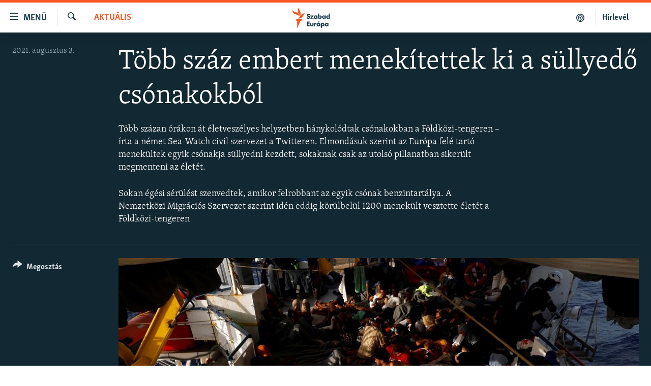

--- FILE ---
content_type: text/html; charset=utf-8
request_url: https://www.szabadeuropa.hu/a/menekultek-foldkozi-tenger-sea-watch/31391186/p2.html
body_size: 10422
content:

<!DOCTYPE html>
<html lang="hu" dir="ltr" class="no-js">
<head>
<link href="/Content/responsive/RFE/hu-HU/RFE-hu-HU.css?&amp;av=0.0.0.0&amp;cb=370" rel="stylesheet"/>
<script src="https://tags.szabadeuropa.hu/rferl-pangea/prod/utag.sync.js"></script> <script type='text/javascript' src='https://www.youtube.com/iframe_api' async></script>
<link rel="manifest" href="/manifest.json">
<script type="text/javascript">
//a general 'js' detection, must be on top level in <head>, due to CSS performance
document.documentElement.className = "js";
var cacheBuster = "370";
var appBaseUrl = "/";
var imgEnhancerBreakpoints = [0, 144, 256, 408, 650, 1023, 1597];
var isLoggingEnabled = false;
var isPreviewPage = false;
var isLivePreviewPage = false;
if (!isPreviewPage) {
window.RFE = window.RFE || {};
window.RFE.cacheEnabledByParam = window.location.href.indexOf('nocache=1') === -1;
const url = new URL(window.location.href);
const params = new URLSearchParams(url.search);
// Remove the 'nocache' parameter
params.delete('nocache');
// Update the URL without the 'nocache' parameter
url.search = params.toString();
window.history.replaceState(null, '', url.toString());
} else {
window.addEventListener('load', function() {
const links = window.document.links;
for (let i = 0; i < links.length; i++) {
links[i].href = '#';
links[i].target = '_self';
}
})
}
var pwaEnabled = false;
var swCacheDisabled;
</script>
<meta charset="utf-8" />
<title>T&#246;bb sz&#225;z embert menek&#237;tettek ki a s&#252;llyedő cs&#243;nakokb&#243;l</title>
<meta name="description" content="T&#246;bb sz&#225;zan &#243;r&#225;kon &#225;t &#233;letvesz&#233;lyes helyzetben h&#225;nykol&#243;dtak cs&#243;nakokban a F&#246;ldk&#246;zi-tengeren – &#237;rta a n&#233;met Sea-Watch civil szervezet a Twitteren. Elmond&#225;suk szerint az Eur&#243;pa fel&#233; tart&#243; menek&#252;ltek egyik cs&#243;nakja s&#252;llyedni kezdett, sokaknak csak az utols&#243; pillanatban siker&#252;lt megmenteni az &#233;let&#233;t. - page 2" />
<meta name="keywords" content="Aktuális" />
<meta name="viewport" content="width=device-width, initial-scale=1.0" />
<meta http-equiv="X-UA-Compatible" content="IE=edge" />
<meta name="robots" content="max-image-preview:large">
<link href="https://www.szabadeuropa.hu/a/menekultek-foldkozi-tenger-sea-watch/31391186.html" rel="canonical" />
<meta name="apple-mobile-web-app-title" content="Szabad Eur&#243;pa" />
<meta name="apple-mobile-web-app-status-bar-style" content="black" />
<meta name="apple-itunes-app" content="app-id=1520010071, app-argument=//31391186.ltr" />
<meta content="Több száz embert menekítettek ki a süllyedő csónakokból" property="og:title" />
<meta content="Több százan órákon át életveszélyes helyzetben hánykolódtak csónakokban a Földközi-tengeren – írta a német Sea-Watch civil szervezet a Twitteren. Elmondásuk szerint az Európa felé tartó menekültek egyik csónakja süllyedni kezdett, sokaknak csak az utolsó pillanatban sikerült megmenteni az életét." property="og:description" />
<meta content="article" property="og:type" />
<meta content="https://www.szabadeuropa.hu/a/menekultek-foldkozi-tenger-sea-watch/31391186.html" property="og:url" />
<meta content="Szabad Európa" property="og:site_name" />
<meta content="https://gdb.rferl.org/ccfa9862-97fb-4887-9a46-df60d30aa2e0_cx0_cy4_cw0_w1200_h630.jpg" property="og:image" />
<meta content="1200" property="og:image:width" />
<meta content="630" property="og:image:height" />
<meta content="568280086670706" property="fb:app_id" />
<meta content="gallery" name="twitter:card" />
<meta content="@SomeAccount" name="twitter:site" />
<meta content="https://gdb.rferl.org/ccfa9862-97fb-4887-9a46-df60d30aa2e0_cx0_cy4_cw0_w1200_h630.jpg" name="twitter:image" />
<meta content="Több száz embert menekítettek ki a süllyedő csónakokból" name="twitter:title" />
<meta content="Több százan órákon át életveszélyes helyzetben hánykolódtak csónakokban a Földközi-tengeren – írta a német Sea-Watch civil szervezet a Twitteren. Elmondásuk szerint az Európa felé tartó menekültek egyik csónakja süllyedni kezdett, sokaknak csak az utolsó pillanatban sikerült megmenteni az életét." name="twitter:description" />
<link rel="amphtml" href="https://www.szabadeuropa.hu/amp/menekultek-foldkozi-tenger-sea-watch/31391186.html" />
<script type="application/ld+json">{"articleSection":"Aktu\u0026#225;lis","isAccessibleForFree":true,"headline":"Több száz embert menekítettek ki a süllyedő csónakokból","inLanguage":"hu-HU","keywords":"Aktuális","author":{"@type":"Person","name":"Szabad Európa"},"datePublished":"2021-08-03 13:20:00Z","dateModified":"2021-08-03 13:20:00Z","publisher":{"logo":{"width":512,"height":220,"@type":"ImageObject","url":"https://www.szabadeuropa.hu/Content/responsive/RFE/hu-HU/img/logo.png"},"@type":"NewsMediaOrganization","url":"https://www.szabadeuropa.hu","sameAs":["https://www.youtube.com/channel/UC4Ww_E7ZzGu0-ViqB1THVAw","https://www.facebook.com/szabadeuropahu","https://www.instagram.com/szabadeuropa"],"name":"Szabad Európa","alternateName":"Szabad Európa"},"@context":"https://schema.org","@type":"NewsArticle","mainEntityOfPage":"https://www.szabadeuropa.hu/a/menekultek-foldkozi-tenger-sea-watch/31391186.html","url":"https://www.szabadeuropa.hu/a/menekultek-foldkozi-tenger-sea-watch/31391186.html","description":"Több százan órákon át életveszélyes helyzetben hánykolódtak csónakokban a Földközi-tengeren – írta a német Sea-Watch civil szervezet a Twitteren. Elmondásuk szerint az Európa felé tartó menekültek egyik csónakja süllyedni kezdett, sokaknak csak az utolsó pillanatban sikerült megmenteni az életét.","image":{"width":1080,"height":608,"@type":"ImageObject","url":"https://gdb.rferl.org/ccfa9862-97fb-4887-9a46-df60d30aa2e0_cx0_cy4_cw0_w1080_h608.jpg"},"name":"Több száz embert menekítettek ki a süllyedő csónakokból"}</script>
<script src="/Scripts/responsive/infographics.b?v=dVbZ-Cza7s4UoO3BqYSZdbxQZVF4BOLP5EfYDs4kqEo1&amp;av=0.0.0.0&amp;cb=370"></script>
<script src="/Scripts/responsive/loader.b?v=Q26XNwrL6vJYKjqFQRDnx01Lk2pi1mRsuLEaVKMsvpA1&amp;av=0.0.0.0&amp;cb=370"></script>
<link rel="icon" type="image/svg+xml" href="/Content/responsive/RFE/img/webApp/favicon.svg" />
<link rel="alternate icon" href="/Content/responsive/RFE/img/webApp/favicon.ico" />
<link rel="mask-icon" color="#ea6903" href="/Content/responsive/RFE/img/webApp/favicon_safari.svg" />
<link rel="apple-touch-icon" sizes="152x152" href="/Content/responsive/RFE/img/webApp/ico-152x152.png" />
<link rel="apple-touch-icon" sizes="144x144" href="/Content/responsive/RFE/img/webApp/ico-144x144.png" />
<link rel="apple-touch-icon" sizes="114x114" href="/Content/responsive/RFE/img/webApp/ico-114x114.png" />
<link rel="apple-touch-icon" sizes="72x72" href="/Content/responsive/RFE/img/webApp/ico-72x72.png" />
<link rel="apple-touch-icon-precomposed" href="/Content/responsive/RFE/img/webApp/ico-57x57.png" />
<link rel="icon" sizes="192x192" href="/Content/responsive/RFE/img/webApp/ico-192x192.png" />
<link rel="icon" sizes="128x128" href="/Content/responsive/RFE/img/webApp/ico-128x128.png" />
<meta name="msapplication-TileColor" content="#ffffff" />
<meta name="msapplication-TileImage" content="/Content/responsive/RFE/img/webApp/ico-144x144.png" />
<link rel="preload" href="/Content/responsive/fonts/Skolar-Lt_LatnCyrl_v2.4.woff" type="font/woff" as="font" crossorigin="anonymous" />
<link rel="alternate" type="application/rss+xml" title="RFE/RL - Top Stories [RSS]" href="/api/" />
<link rel="sitemap" type="application/rss+xml" href="/sitemap.xml" />
</head>
<body class=" nav-no-loaded cc_theme pg-media pg-photoblog js-category-to-nav nojs-images ">
<script type="text/javascript" >
var analyticsData = {url:"https://www.szabadeuropa.hu/a/menekultek-foldkozi-tenger-sea-watch/31391186.html",property_id:"499",article_uid:"31391186",page_title:"Több száz embert menekítettek ki a süllyedő csónakokból",page_type:"photo gallery",content_type:"photo",subcontent_type:"photo gallery",last_modified:"2021-08-03 13:20:00Z",pub_datetime:"2021-08-03 13:20:00Z",pub_year:"2021",pub_month:"08",pub_day:"03",pub_hour:"13",pub_weekday:"Tuesday",section:"aktuális",english_section:"news",byline:"",categories:"news",domain:"www.szabadeuropa.hu",language:"Hungarian",language_service:"RFERL Hungarian",platform:"web",copied:"no",copied_article:"",copied_title:"",runs_js:"Yes",cms_release:"8.44.0.0.370",enviro_type:"prod",slug:"menekultek-foldkozi-tenger-sea-watch",entity:"RFE",short_language_service:"HU",platform_short:"W",page_name:"Több száz embert menekítettek ki a süllyedő csónakokból"};
</script>
<noscript><iframe src="https://www.googletagmanager.com/ns.html?id=GTM-WXZBPZ" height="0" width="0" style="display:none;visibility:hidden"></iframe></noscript><script type="text/javascript" data-cookiecategory="analytics">
var gtmEventObject = Object.assign({}, analyticsData, {event: 'page_meta_ready'});window.dataLayer = window.dataLayer || [];window.dataLayer.push(gtmEventObject);
if (top.location === self.location) { //if not inside of an IFrame
var renderGtm = "true";
if (renderGtm === "true") {
(function(w,d,s,l,i){w[l]=w[l]||[];w[l].push({'gtm.start':new Date().getTime(),event:'gtm.js'});var f=d.getElementsByTagName(s)[0],j=d.createElement(s),dl=l!='dataLayer'?'&l='+l:'';j.async=true;j.src='//www.googletagmanager.com/gtm.js?id='+i+dl;f.parentNode.insertBefore(j,f);})(window,document,'script','dataLayer','GTM-WXZBPZ');
}
}
</script>
<!--Analytics tag js version start-->
<script type="text/javascript" data-cookiecategory="analytics">
var utag_data = Object.assign({}, analyticsData, {});
if(typeof(TealiumTagFrom)==='function' && typeof(TealiumTagSearchKeyword)==='function') {
var utag_from=TealiumTagFrom();var utag_searchKeyword=TealiumTagSearchKeyword();
if(utag_searchKeyword!=null && utag_searchKeyword!=='' && utag_data["search_keyword"]==null) utag_data["search_keyword"]=utag_searchKeyword;if(utag_from!=null && utag_from!=='') utag_data["from"]=TealiumTagFrom();}
if(window.top!== window.self&&utag_data.page_type==="snippet"){utag_data.page_type = 'iframe';}
try{if(window.top!==window.self&&window.self.location.hostname===window.top.location.hostname){utag_data.platform = 'self-embed';utag_data.platform_short = 'se';}}catch(e){if(window.top!==window.self&&window.self.location.search.includes("platformType=self-embed")){utag_data.platform = 'cross-promo';utag_data.platform_short = 'cp';}}
(function(a,b,c,d){ a="https://tags.szabadeuropa.hu/rferl-pangea/prod/utag.js"; b=document;c="script";d=b.createElement(c);d.src=a;d.type="text/java"+c;d.async=true; a=b.getElementsByTagName(c)[0];a.parentNode.insertBefore(d,a); })();
</script>
<!--Analytics tag js version end-->
<!-- Analytics tag management NoScript -->
<noscript>
<img style="position: absolute; border: none;" src="https://ssc.szabadeuropa.hu/b/ss/bbgprod,bbgentityrferl/1/G.4--NS/1695391584?pageName=rfe%3ahu%3aw%3aphoto%20gallery%3at%c3%b6bb%20sz%c3%a1z%20embert%20menek%c3%adtettek%20ki%20a%20s%c3%bcllyed%c5%91%20cs%c3%b3nakokb%c3%b3l&amp;c6=t%c3%b6bb%20sz%c3%a1z%20embert%20menek%c3%adtettek%20ki%20a%20s%c3%bcllyed%c5%91%20cs%c3%b3nakokb%c3%b3l&amp;v36=8.44.0.0.370&amp;v6=D=c6&amp;g=https%3a%2f%2fwww.szabadeuropa.hu%2fa%2fmenekultek-foldkozi-tenger-sea-watch%2f31391186.html&amp;c1=D=g&amp;v1=D=g&amp;events=event1&amp;c16=rferl%20hungarian&amp;v16=D=c16&amp;c5=news&amp;v5=D=c5&amp;ch=aktu%c3%a1lis&amp;c15=hungarian&amp;v15=D=c15&amp;c4=photo&amp;v4=D=c4&amp;c14=31391186&amp;v14=D=c14&amp;v20=no&amp;c17=web&amp;v17=D=c17&amp;mcorgid=518abc7455e462b97f000101%40adobeorg&amp;server=www.szabadeuropa.hu&amp;pageType=D=c4&amp;ns=bbg&amp;v29=D=server&amp;v25=rfe&amp;v30=499&amp;v105=D=User-Agent " alt="analytics" width="1" height="1" /></noscript>
<!-- End of Analytics tag management NoScript -->
<!--*** Accessibility links - For ScreenReaders only ***-->
<section>
<div class="sr-only">
<h2>Akad&#225;lymentes m&#243;d</h2>
<ul>
<li><a href="#content" data-disable-smooth-scroll="1">Ugr&#225;s a fő oldalra</a></li>
<li><a href="#navigation" data-disable-smooth-scroll="1">Ugr&#225;s a tartalomjegyz&#233;kre</a></li>
<li><a href="#txtHeaderSearch" data-disable-smooth-scroll="1">Ugr&#225;s a keres&#233;sre</a></li>
</ul>
</div>
</section>
<div dir="ltr">
<div id="page">
<aside>
<div class="c-lightbox overlay-modal">
<div class="c-lightbox__intro">
<h2 class="c-lightbox__intro-title"></h2>
<button class="btn btn--rounded c-lightbox__btn c-lightbox__intro-next" title="K&#246;vetkező">
<span class="ico ico--rounded ico-chevron-forward"></span>
<span class="sr-only">K&#246;vetkező</span>
</button>
</div>
<div class="c-lightbox__nav">
<button class="btn btn--rounded c-lightbox__btn c-lightbox__btn--close" title="Bez&#225;r&#225;s">
<span class="ico ico--rounded ico-close"></span>
<span class="sr-only">Bez&#225;r&#225;s</span>
</button>
<button class="btn btn--rounded c-lightbox__btn c-lightbox__btn--prev" title="Előző">
<span class="ico ico--rounded ico-chevron-backward"></span>
<span class="sr-only">Előző</span>
</button>
<button class="btn btn--rounded c-lightbox__btn c-lightbox__btn--next" title="K&#246;vetkező">
<span class="ico ico--rounded ico-chevron-forward"></span>
<span class="sr-only">K&#246;vetkező</span>
</button>
</div>
<div class="c-lightbox__content-wrap">
<figure class="c-lightbox__content">
<span class="c-spinner c-spinner--lightbox">
<img src="/Content/responsive/img/player-spinner.png"
alt="please wait"
title="please wait" />
</span>
<div class="c-lightbox__img">
<div class="thumb">
<img src="" alt="" />
</div>
</div>
<figcaption>
<div class="c-lightbox__info c-lightbox__info--foot">
<span class="c-lightbox__counter"></span>
<span class="caption c-lightbox__caption"></span>
</div>
</figcaption>
</figure>
</div>
<div class="hidden">
<div class="content-advisory__box content-advisory__box--lightbox">
<span class="content-advisory__box-text">A k&#233;p a nyugalom megzavar&#225;s&#225;ra alkalmas.</span>
<button class="btn btn--transparent content-advisory__box-btn m-t-md" value="text" type="button">
<span class="btn__text">
Megn&#233;zem.
</span>
</button>
</div>
</div>
</div>
<div class="print-dialogue">
<div class="container">
<h3 class="print-dialogue__title section-head">Print Options:</h3>
<div class="print-dialogue__opts">
<ul class="print-dialogue__opt-group">
<li class="form__group form__group--checkbox">
<input class="form__check " id="checkboxImages" name="checkboxImages" type="checkbox" checked="checked" />
<label for="checkboxImages" class="form__label m-t-md">Images</label>
</li>
<li class="form__group form__group--checkbox">
<input class="form__check " id="checkboxMultimedia" name="checkboxMultimedia" type="checkbox" checked="checked" />
<label for="checkboxMultimedia" class="form__label m-t-md">Multimedia</label>
</li>
</ul>
<ul class="print-dialogue__opt-group">
<li class="form__group form__group--checkbox">
<input class="form__check " id="checkboxEmbedded" name="checkboxEmbedded" type="checkbox" checked="checked" />
<label for="checkboxEmbedded" class="form__label m-t-md">Embedded Content</label>
</li>
<li class="form__group form__group--checkbox">
<input class="form__check " id="checkboxComments" name="checkboxComments" type="checkbox" />
<label for="checkboxComments" class="form__label m-t-md"> Comments</label>
</li>
</ul>
</div>
<div class="print-dialogue__buttons">
<button class="btn btn--secondary close-button" type="button" title="Megszak&#237;t&#225;s">
<span class="btn__text ">Megszak&#237;t&#225;s</span>
</button>
<button class="btn btn-cust-print m-l-sm" type="button" title="Nyomtat&#225;s">
<span class="btn__text ">Nyomtat&#225;s</span>
</button>
</div>
</div>
</div>
<div class="ctc-message pos-fix">
<div class="ctc-message__inner">A hivatkoz&#225;s a v&#225;g&#243;lapra m&#225;solva</div>
</div>
</aside>
<div class="hdr-20 hdr-20--big">
<div class="hdr-20__inner">
<div class="hdr-20__max pos-rel">
<div class="hdr-20__side hdr-20__side--primary d-flex">
<label data-for="main-menu-ctrl" data-switcher-trigger="true" data-switch-target="main-menu-ctrl" class="burger hdr-trigger pos-rel trans-trigger" data-trans-evt="click" data-trans-id="menu">
<span class="ico ico-close hdr-trigger__ico hdr-trigger__ico--close burger__ico burger__ico--close"></span>
<span class="ico ico-menu hdr-trigger__ico hdr-trigger__ico--open burger__ico burger__ico--open"></span>
<span class="burger__label">Men&#252;</span>
</label>
<div class="menu-pnl pos-fix trans-target" data-switch-target="main-menu-ctrl" data-trans-id="menu">
<div class="menu-pnl__inner">
<nav class="main-nav menu-pnl__item menu-pnl__item--first">
<ul class="main-nav__list accordeon" data-analytics-tales="false" data-promo-name="link" data-location-name="nav,secnav">
<li class="main-nav__item">
<a class="main-nav__item-name main-nav__item-name--link" href="/Napirenden_cikkek" title="Napirenden" data-item-name="top-stories" >Napirenden</a>
</li>
<li class="main-nav__item">
<a class="main-nav__item-name main-nav__item-name--link" href="/Aktualis" title="Aktu&#225;lis" data-item-name="news" >Aktu&#225;lis</a>
</li>
<li class="main-nav__item">
<a class="main-nav__item-name main-nav__item-name--link" href="/z/22211" title="Podcastok" data-item-name="podcasts" >Podcastok</a>
</li>
<li class="main-nav__item">
<a class="main-nav__item-name main-nav__item-name--link" href="/Videok" title="Vide&#243;k" data-item-name="videos" >Vide&#243;k</a>
</li>
<li class="main-nav__item">
<a class="main-nav__item-name main-nav__item-name--link" href="/z/23148" title="Elemző" data-item-name="news-analyses" >Elemző</a>
</li>
<li class="main-nav__item">
<a class="main-nav__item-name main-nav__item-name--link" href="/z/23698" title="NER15" data-item-name="fidesz-on-power-15-years" >NER15</a>
</li>
<li class="main-nav__item">
<a class="main-nav__item-name main-nav__item-name--link" href="/z/22793" title="Szabadon" data-item-name="free-voice-videos" >Szabadon</a>
</li>
<li class="main-nav__item">
<a class="main-nav__item-name main-nav__item-name--link" href="/z/22188" title="T&#225;rsadalom" data-item-name="society" >T&#225;rsadalom</a>
</li>
<li class="main-nav__item">
<a class="main-nav__item-name main-nav__item-name--link" href="/z/22190" title="Demokr&#225;cia" data-item-name="democracy" >Demokr&#225;cia</a>
</li>
<li class="main-nav__item">
<a class="main-nav__item-name main-nav__item-name--link" href="/z/22210" title="A p&#233;nz nyom&#225;ban" data-item-name="economy-and-corruption" >A p&#233;nz nyom&#225;ban</a>
</li>
<li class="main-nav__item">
<a class="main-nav__item-name main-nav__item-name--link" href="/Europai_Unio" title="Eur&#243;pai Uni&#243;" data-item-name="european-union" >Eur&#243;pai Uni&#243;</a>
</li>
<li class="main-nav__item">
<a class="main-nav__item-name main-nav__item-name--link" href="/z/22282" title="Vil&#225;g" data-item-name="worldnews" >Vil&#225;g</a>
</li>
<li class="main-nav__item">
<a class="main-nav__item-name main-nav__item-name--link" href="/z/22236" title="Kl&#237;mav&#225;ltoz&#225;s" data-item-name="climate-change" >Kl&#237;mav&#225;ltoz&#225;s</a>
</li>
<li class="main-nav__item">
<a class="main-nav__item-name main-nav__item-name--link" href="/z/22192" title="A m&#250;lt tanuls&#225;gai" data-item-name="history" >A m&#250;lt tanuls&#225;gai</a>
</li>
</ul>
</nav>
<div class="menu-pnl__item menu-pnl__item--social">
<h5 class="menu-pnl__sub-head">K&#246;vessen minket!</h5>
<a href="https://www.facebook.com/szabadeuropahu" title="K&#246;vessen benn&#252;nket a Facebookon!" data-analytics-text="follow_on_facebook" class="btn btn--rounded btn--social-inverted menu-pnl__btn js-social-btn btn-facebook" target="_blank" rel="noopener">
<span class="ico ico-facebook-alt ico--rounded"></span>
</a>
<a href="https://www.instagram.com/szabadeuropa" title="K&#246;vessen minket az Instagramon" data-analytics-text="follow_on_instagram" class="btn btn--rounded btn--social-inverted menu-pnl__btn js-social-btn btn-instagram" target="_blank" rel="noopener">
<span class="ico ico-instagram ico--rounded"></span>
</a>
<a href="https://www.youtube.com/channel/UC4Ww_E7ZzGu0-ViqB1THVAw" title="K&#246;vessen benn&#252;nket a YouTube-on!" data-analytics-text="follow_on_youtube" class="btn btn--rounded btn--social-inverted menu-pnl__btn js-social-btn btn-youtube" target="_blank" rel="noopener">
<span class="ico ico-youtube ico--rounded"></span>
</a>
</div>
<div class="menu-pnl__item">
<a href="/navigation/allsites" class="menu-pnl__item-link">
<span class="ico ico-languages "></span>
Valamennyi RFE/RL weboldal
</a>
</div>
</div>
</div>
<label data-for="top-search-ctrl" data-switcher-trigger="true" data-switch-target="top-search-ctrl" class="top-srch-trigger hdr-trigger">
<span class="ico ico-close hdr-trigger__ico hdr-trigger__ico--close top-srch-trigger__ico top-srch-trigger__ico--close"></span>
<span class="ico ico-search hdr-trigger__ico hdr-trigger__ico--open top-srch-trigger__ico top-srch-trigger__ico--open"></span>
</label>
<div class="srch-top srch-top--in-header" data-switch-target="top-search-ctrl">
<div class="container">
<form action="/s" class="srch-top__form srch-top__form--in-header" id="form-topSearchHeader" method="get" role="search"><label for="txtHeaderSearch" class="sr-only">Keres&#233;s</label>
<input type="text" id="txtHeaderSearch" name="k" placeholder="Keres&#233;s" accesskey="s" value="" class="srch-top__input analyticstag-event" onkeydown="if (event.keyCode === 13) { FireAnalyticsTagEventOnSearch('search', $dom.get('#txtHeaderSearch')[0].value) }" />
<button title="Keres&#233;s" type="submit" class="btn btn--top-srch analyticstag-event" onclick="FireAnalyticsTagEventOnSearch('search', $dom.get('#txtHeaderSearch')[0].value) ">
<span class="ico ico-search"></span>
</button></form>
</div>
</div>
<a href="/" class="main-logo-link">
<img src="/Content/responsive/RFE/hu-HU/img/logo-compact.svg" class="main-logo main-logo--comp" alt="site logo">
<img src="/Content/responsive/RFE/hu-HU/img/logo.svg" class="main-logo main-logo--big" alt="site logo">
</a>
</div>
<div class="hdr-20__side hdr-20__side--secondary d-flex">
<a href="/Subscribe" title="H&#237;rlev&#233;l" class="hdr-20__secondary-item hdr-20__secondary-item--lang" data-item-name="satellite">
H&#237;rlev&#233;l
</a>
<a href="https://www.szabadeuropa.hu/z/22211" title="Podcastok" class="hdr-20__secondary-item" data-item-name="podcast">
<span class="ico ico-podcast hdr-20__secondary-icon"></span>
</a>
<a href="/s" title="Keres&#233;s" class="hdr-20__secondary-item hdr-20__secondary-item--search" data-item-name="search">
<span class="ico ico-search hdr-20__secondary-icon hdr-20__secondary-icon--search"></span>
</a>
<div class="srch-bottom">
<form action="/s" class="srch-bottom__form d-flex" id="form-bottomSearch" method="get" role="search"><label for="txtSearch" class="sr-only">Keres&#233;s</label>
<input type="search" id="txtSearch" name="k" placeholder="Keres&#233;s" accesskey="s" value="" class="srch-bottom__input analyticstag-event" onkeydown="if (event.keyCode === 13) { FireAnalyticsTagEventOnSearch('search', $dom.get('#txtSearch')[0].value) }" />
<button title="Keres&#233;s" type="submit" class="btn btn--bottom-srch analyticstag-event" onclick="FireAnalyticsTagEventOnSearch('search', $dom.get('#txtSearch')[0].value) ">
<span class="ico ico-search"></span>
</button></form>
</div>
</div>
<img src="/Content/responsive/RFE/hu-HU/img/logo-print.gif" class="logo-print" alt="site logo">
<img src="/Content/responsive/RFE/hu-HU/img/logo-print_color.png" class="logo-print logo-print--color" alt="site logo">
</div>
</div>
</div>
<script>
if (document.body.className.indexOf('pg-home') > -1) {
var nav2In = document.querySelector('.hdr-20__inner');
var nav2Sec = document.querySelector('.hdr-20__side--secondary');
var secStyle = window.getComputedStyle(nav2Sec);
if (nav2In && window.pageYOffset < 150 && secStyle['position'] !== 'fixed') {
nav2In.classList.add('hdr-20__inner--big')
}
}
</script>
<div class="c-hlights c-hlights--breaking c-hlights--no-item" data-hlight-display="mobile,desktop">
<div class="c-hlights__wrap container p-0">
<div class="c-hlights__nav">
<a role="button" href="#" title="Előző">
<span class="ico ico-chevron-backward m-0"></span>
<span class="sr-only">Előző</span>
</a>
<a role="button" href="#" title="K&#246;vetkező">
<span class="ico ico-chevron-forward m-0"></span>
<span class="sr-only">K&#246;vetkező</span>
</a>
</div>
<span class="c-hlights__label">
<span class="">A legfrissebb h&#237;rek</span>
<span class="switcher-trigger">
<label data-for="more-less-1" data-switcher-trigger="true" class="switcher-trigger__label switcher-trigger__label--more p-b-0" title="R&#233;szletek megjelen&#237;t&#233;se">
<span class="ico ico-chevron-down"></span>
</label>
<label data-for="more-less-1" data-switcher-trigger="true" class="switcher-trigger__label switcher-trigger__label--less p-b-0" title="A r&#233;szletek elrejt&#233;se">
<span class="ico ico-chevron-up"></span>
</label>
</span>
</span>
<ul class="c-hlights__items switcher-target" data-switch-target="more-less-1">
</ul>
</div>
</div> <div id="content">
<div class="media-container">
<div class="container">
<div class="hdr-container row">
<div class="col-category col-xs-12 col-md-2 pull-left"> <div class="category js-category">
<a class="" href="/Aktualis">Aktu&#225;lis</a> </div>
</div><div class="col-title col-xs-12 col-md-10 pull-right"> <h1 class="">
T&#246;bb sz&#225;z embert menek&#237;tettek ki a s&#252;llyedő cs&#243;nakokb&#243;l
</h1>
</div><div class="col-publishing-details col-xs-12 col-sm-12 col-md-2 pull-left"> <div class="publishing-details ">
<div class="published">
<span class="date" >
<time pubdate="pubdate" datetime="2021-08-03T15:20:00+01:00">
2021. augusztus 3.
</time>
</span>
</div>
</div>
</div><div class="col-title col-xs-12 col-md-10 pull-right content-offset"> <div class="intro" >
<p >T&#246;bb sz&#225;zan &#243;r&#225;kon &#225;t &#233;letvesz&#233;lyes helyzetben h&#225;nykol&#243;dtak cs&#243;nakokban a F&#246;ldk&#246;zi-tengeren – &#237;rta a n&#233;met Sea-Watch civil szervezet a Twitteren. Elmond&#225;suk szerint az Eur&#243;pa fel&#233; tart&#243; menek&#252;ltek egyik cs&#243;nakja s&#252;llyedni kezdett, sokaknak csak az utols&#243; pillanatban siker&#252;lt megmenteni az &#233;let&#233;t.</p>
</div>
</div><div class="col-title col-xs-12 col-md-10 pull-right content-offset"> <div id="article-content">
<div class="wsw">
Sokan égési sérülést szenvedtek, amikor felrobbant az egyik csónak benzintartálya. A Nemzetközi Migrációs Szervezet szerint idén eddig körülbelül 1200 menekült vesztette életét a Földközi-tengeren
</div>
</div>
</div><div class="col-lg-12 separator"> <div class="separator">
<hr class="title-line" />
</div>
</div>
<div class="col-multimedia col-xs-12 col-md-10 pull-right">
<div id="galleryItems">
<figure class="media-pholder gallery-item js-media-expand">
<div class="img-wrap img-wrap--gallery">
<div class="thumb">
<img src="https://gdb.rferl.org/17995043-d156-4acf-ab0f-f456c77ce44d_w1024_q10_s.jpg" alt="A tengerből kimentett menek&#252;ltek a Sea-Watch 3 fed&#233;lzet&#233;n a F&#246;ldk&#246;zi-tengeren augusztus 2-&#225;n" class="img-wrap--gallery" />
</div>
</div>
<figcaption>
<div class="img-desc img-desc--inverted d-flex">
<span class="img-number">9</span>
<span class="caption caption--inverted">A tengerből kimentett menekültek a Sea-Watch 3 fedélzetén a Földközi-tengeren augusztus 2-án</span>
</div>
</figcaption>
</figure>
<figure class="media-pholder gallery-item js-media-expand">
<div class="img-wrap img-wrap--gallery">
<div class="thumb">
<img src="https://gdb.rferl.org/1686e6aa-ad5a-457a-acf8-9e0715900a0e_w1024_q10_s.jpg" alt="A robban&#225;sban &#233;g&#233;si s&#233;r&#252;l&#233;seket szenvedett l&#237;biai &#233;desapa a Sea-Watch 3 fed&#233;lzet&#233;n" class="img-wrap--gallery" />
</div>
</div>
<figcaption>
<div class="img-desc img-desc--inverted d-flex">
<span class="img-number">10</span>
<span class="caption caption--inverted">A robbanásban égési sérüléseket szenvedett líbiai édesapa a Sea-Watch 3 fedélzetén</span>
</div>
</figcaption>
</figure>
<figure class="media-pholder gallery-item js-media-expand">
<div class="img-wrap img-wrap--gallery">
<div class="thumb">
<img src="https://gdb.rferl.org/fabd5c2e-d482-48cc-a3bd-3a881adade2b_w1024_q10_s.jpg" alt="Menek&#252;ltek v&#225;rnak orvosi ell&#225;t&#225;sra a Sea-Watch 3 fed&#233;lzet&#233;n" class="img-wrap--gallery" />
</div>
</div>
<figcaption>
<div class="img-desc img-desc--inverted d-flex">
<span class="img-number">11</span>
<span class="caption caption--inverted">Menekültek várnak orvosi ellátásra a Sea-Watch 3 fedélzetén</span>
</div>
</figcaption>
</figure>
</div>
</div>
<div class="col-xs-12 col-md-2 pull-left article-share pos-rel">
<div class="share--box">
<div class="sticky-share-container" style="display:none">
<div class="container">
<a href="https://www.szabadeuropa.hu" id="logo-sticky-share">&nbsp;</a>
<div class="pg-title pg-title--sticky-share">
T&#246;bb sz&#225;z embert menek&#237;tettek ki a s&#252;llyedő cs&#243;nakokb&#243;l
</div>
<div class="sticked-nav-actions">
<!--This part is for sticky navigation display-->
<p class="buttons link-content-sharing p-0 ">
<button class="btn btn--link btn-content-sharing p-t-0 " id="btnContentSharing" value="text" role="Button" type="" title="Tov&#225;bbi megoszt&#225;si lehetős&#233;gek">
<span class="ico ico-share ico--l"></span>
<span class="btn__text ">
Megoszt&#225;s
</span>
</button>
</p>
<aside class="content-sharing js-content-sharing js-content-sharing--apply-sticky content-sharing--sticky"
role="complementary"
data-share-url="/a/menekultek-foldkozi-tenger-sea-watch/31391186.html" data-share-title="T&#246;bb sz&#225;z embert menek&#237;tettek ki a s&#252;llyedő cs&#243;nakokb&#243;l" data-share-text="T&#246;bb sz&#225;zan &#243;r&#225;kon &#225;t &#233;letvesz&#233;lyes helyzetben h&#225;nykol&#243;dtak cs&#243;nakokban a F&#246;ldk&#246;zi-tengeren – &#237;rta a n&#233;met Sea-Watch civil szervezet a Twitteren. Elmond&#225;suk szerint az Eur&#243;pa fel&#233; tart&#243; menek&#252;ltek egyik cs&#243;nakja s&#252;llyedni kezdett, sokaknak csak az utols&#243; pillanatban siker&#252;lt megmenteni az &#233;let&#233;t.">
<div class="content-sharing__popover">
<h6 class="content-sharing__title">Megoszt&#225;s</h6>
<button href="#close" id="btnCloseSharing" class="btn btn--text-like content-sharing__close-btn">
<span class="ico ico-close ico--l"></span>
</button>
<ul class="content-sharing__list">
<li class="content-sharing__item">
<div class="ctc ">
<input type="text" class="ctc__input" readonly="readonly">
<a href="" js-href="/a/menekultek-foldkozi-tenger-sea-watch/31391186.html" class="content-sharing__link ctc__button">
<span class="ico ico-copy-link ico--rounded ico--s"></span>
<span class="content-sharing__link-text">Hivatkoz&#225;s m&#225;sol&#225;sa</span>
</a>
</div>
</li>
<li class="content-sharing__item">
<a href="https://facebook.com/sharer.php?u=%2fa%2fmenekultek-foldkozi-tenger-sea-watch%2f31391186.html"
data-analytics-text="share_on_facebook"
title="Facebook" target="_blank"
class="content-sharing__link js-social-btn">
<span class="ico ico-facebook ico--rounded ico--s"></span>
<span class="content-sharing__link-text">Facebook</span>
</a>
</li>
<li class="content-sharing__item">
<a href="https://twitter.com/share?url=%2fa%2fmenekultek-foldkozi-tenger-sea-watch%2f31391186.html&amp;text=T%c3%b6bb+sz%c3%a1z+embert+menek%c3%adtettek+ki+a+s%c3%bcllyed%c5%91+cs%c3%b3nakokb%c3%b3l"
data-analytics-text="share_on_twitter"
title="X (Twitter)" target="_blank"
class="content-sharing__link js-social-btn">
<span class="ico ico-twitter ico--rounded ico--s"></span>
<span class="content-sharing__link-text">X (Twitter)</span>
</a>
</li>
<li class="content-sharing__item">
<a href="https://www.linkedin.com/shareArticle?mini=true&amp;url=%2fa%2fmenekultek-foldkozi-tenger-sea-watch%2f31391186.html&amp;title=T&#246;bb sz&#225;z embert menek&#237;tettek ki a s&#252;llyedő cs&#243;nakokb&#243;l"
data-analytics-text="share_on_linkedIn"
title="LinkedIn" target="_blank"
class="content-sharing__link js-social-btn">
<span class="ico ico-linkedin ico--rounded ico--s"></span>
<span class="content-sharing__link-text">LinkedIn</span>
</a>
</li>
<li class="content-sharing__item">
<a href="mailto:?body=%2fa%2fmenekultek-foldkozi-tenger-sea-watch%2f31391186.html&amp;subject=T&#246;bb sz&#225;z embert menek&#237;tettek ki a s&#252;llyedő cs&#243;nakokb&#243;l"
title="Email"
class="content-sharing__link ">
<span class="ico ico-email ico--rounded ico--s"></span>
<span class="content-sharing__link-text">Email</span>
</a>
</li>
</ul>
</div>
</aside>
</div>
</div>
</div>
<div class="links">
<p class="buttons link-content-sharing p-0 ">
<button class="btn btn--link btn-content-sharing p-t-0 " id="btnContentSharing" value="text" role="Button" type="" title="Tov&#225;bbi megoszt&#225;si lehetős&#233;gek">
<span class="ico ico-share ico--l"></span>
<span class="btn__text ">
Megoszt&#225;s
</span>
</button>
</p>
<aside class="content-sharing js-content-sharing " role="complementary"
data-share-url="/a/menekultek-foldkozi-tenger-sea-watch/31391186.html" data-share-title="T&#246;bb sz&#225;z embert menek&#237;tettek ki a s&#252;llyedő cs&#243;nakokb&#243;l" data-share-text="T&#246;bb sz&#225;zan &#243;r&#225;kon &#225;t &#233;letvesz&#233;lyes helyzetben h&#225;nykol&#243;dtak cs&#243;nakokban a F&#246;ldk&#246;zi-tengeren – &#237;rta a n&#233;met Sea-Watch civil szervezet a Twitteren. Elmond&#225;suk szerint az Eur&#243;pa fel&#233; tart&#243; menek&#252;ltek egyik cs&#243;nakja s&#252;llyedni kezdett, sokaknak csak az utols&#243; pillanatban siker&#252;lt megmenteni az &#233;let&#233;t.">
<div class="content-sharing__popover">
<h6 class="content-sharing__title">Megoszt&#225;s</h6>
<button href="#close" id="btnCloseSharing" class="btn btn--text-like content-sharing__close-btn">
<span class="ico ico-close ico--l"></span>
</button>
<ul class="content-sharing__list">
<li class="content-sharing__item">
<div class="ctc ">
<input type="text" class="ctc__input" readonly="readonly">
<a href="" js-href="/a/menekultek-foldkozi-tenger-sea-watch/31391186.html" class="content-sharing__link ctc__button">
<span class="ico ico-copy-link ico--rounded ico--l"></span>
<span class="content-sharing__link-text">Hivatkoz&#225;s m&#225;sol&#225;sa</span>
</a>
</div>
</li>
<li class="content-sharing__item">
<a href="https://facebook.com/sharer.php?u=%2fa%2fmenekultek-foldkozi-tenger-sea-watch%2f31391186.html"
data-analytics-text="share_on_facebook"
title="Facebook" target="_blank"
class="content-sharing__link js-social-btn">
<span class="ico ico-facebook ico--rounded ico--l"></span>
<span class="content-sharing__link-text">Facebook</span>
</a>
</li>
<li class="content-sharing__item">
<a href="https://twitter.com/share?url=%2fa%2fmenekultek-foldkozi-tenger-sea-watch%2f31391186.html&amp;text=T%c3%b6bb+sz%c3%a1z+embert+menek%c3%adtettek+ki+a+s%c3%bcllyed%c5%91+cs%c3%b3nakokb%c3%b3l"
data-analytics-text="share_on_twitter"
title="X (Twitter)" target="_blank"
class="content-sharing__link js-social-btn">
<span class="ico ico-twitter ico--rounded ico--l"></span>
<span class="content-sharing__link-text">X (Twitter)</span>
</a>
</li>
<li class="content-sharing__item">
<a href="https://www.linkedin.com/shareArticle?mini=true&amp;url=%2fa%2fmenekultek-foldkozi-tenger-sea-watch%2f31391186.html&amp;title=T&#246;bb sz&#225;z embert menek&#237;tettek ki a s&#252;llyedő cs&#243;nakokb&#243;l"
data-analytics-text="share_on_linkedIn"
title="LinkedIn" target="_blank"
class="content-sharing__link js-social-btn">
<span class="ico ico-linkedin ico--rounded ico--l"></span>
<span class="content-sharing__link-text">LinkedIn</span>
</a>
</li>
<li class="content-sharing__item">
<a href="mailto:?body=%2fa%2fmenekultek-foldkozi-tenger-sea-watch%2f31391186.html&amp;subject=T&#246;bb sz&#225;z embert menek&#237;tettek ki a s&#252;llyedő cs&#243;nakokb&#243;l"
title="Email"
class="content-sharing__link ">
<span class="ico ico-email ico--rounded ico--l"></span>
<span class="content-sharing__link-text">Email</span>
</a>
</li>
</ul>
</div>
</aside>
</div>
</div>
</div>
</div>
</div>
</div>
<div class="container" id="more-info">
<div class="body-container">
<div class="row">
<div data-lbox-embed-gallery="true">
<div data-lbox-gallery-item-src="https://gdb.rferl.org/07e6cb8f-51e5-4b2f-badd-42eb29a0ec2c_w1024_q10_s.jpg" data-lbox-gallery-item-title="A Sea-Watch 3 mentőhaj&#243;ra v&#225;rnak menek&#252;ltek egy cs&#243;nakban a F&#246;ldk&#246;zi-tengeren, L&#237;bia partjaihoz k&#246;zel" data-lbox-gallery-item-advisory="false"></div>
<div data-lbox-gallery-item-src="https://gdb.rferl.org/ccfa9862-97fb-4887-9a46-df60d30aa2e0_w1024_q10_s.jpg" data-lbox-gallery-item-title="Egy l&#237;biai f&#233;rfi &#233;s l&#225;nya is megs&#233;r&#252;lt, amikor felrobbant a cs&#243;nakban a benzintart&#225;ly. A k&#233;pen m&#225;r a Sea-Watch fed&#233;lzet&#233;n v&#225;rj&#225;k az olasz parti őrs&#233;get, akik orvosi ell&#225;t&#225;sra sz&#225;ll&#237;tj&#225;k majd őket" data-lbox-gallery-item-advisory="false"></div>
<div data-lbox-gallery-item-src="https://gdb.rferl.org/d12cceca-251f-4c2f-b440-045c6c69fb41_w1024_q10_s.jpg" data-lbox-gallery-item-title="Nyolcvankilenc menek&#252;lt zs&#250;fol&#243;dott &#246;ssze ebben a ladikban a F&#246;ldk&#246;zi-tengeren, Olaszorsz&#225;g partjain&#225;l, a Sea-Watch 3 mentőhaj&#243;ra v&#225;rakozva" data-lbox-gallery-item-advisory="false"></div>
<div data-lbox-gallery-item-src="https://gdb.rferl.org/b7743ab4-4d0c-4488-b884-4092091aee84_w1024_q10_s.jpg" data-lbox-gallery-item-title="Mentőmell&#233;nyeket oszt sz&#233;t a menek&#252;ltek k&#246;z&#246;tt a Sea-Watch 3 leg&#233;nys&#233;ge, mielőtt &#225;tsz&#225;ll&#237;tan&#225;k az embereket a mentőhaj&#243;ba" data-lbox-gallery-item-advisory="false"></div>
<div data-lbox-gallery-item-src="https://gdb.rferl.org/bb30a719-40ae-4556-9f70-12b9886ac559_w1024_q10_s.jpg" data-lbox-gallery-item-title="Egy kisl&#225;ny s&#237;r f&#233;lelm&#233;ben, amikor kimentik a cs&#243;nakb&#243;l a Sea-Watch 3 &#246;nk&#233;ntesei" data-lbox-gallery-item-advisory="false"></div>
<div data-lbox-gallery-item-src="https://gdb.rferl.org/11629e03-1d90-4159-a0e3-a8c23bff0892_w1024_q10_s.jpg" data-lbox-gallery-item-title="A m&#225;ltai hadsereg mentőhelikopter&#233;vel menek&#237;tik ki a cs&#243;nakb&#243;l egy s&#250;lyosan s&#233;r&#252;lt l&#237;biai kisfi&#250; &#233;desapj&#225;t a F&#246;ldk&#246;zi-tengeren" data-lbox-gallery-item-advisory="false"></div>
<div data-lbox-gallery-item-src="https://gdb.rferl.org/92e4bc0a-d8b3-47bc-b407-27adbbb679da_w1024_q10_s.jpg" data-lbox-gallery-item-title="&lt;em&gt;Figyelem, &#233;rz&#233;keny tartalom! Csak akkor kattintson a k&#233;pre, ha l&#225;tni szeretn&#233;.&lt;/em&gt;&lt;br /&gt;
Felrobbant egy cs&#243;nak benzintart&#225;lya, a robban&#225;sban meg&#233;gett ennek a fi&#250;nak az arca is. Őt is kimenek&#237;tette a Sea-Watch 3 leg&#233;nys&#233;ge" data-lbox-gallery-item-advisory="true"></div>
<div data-lbox-gallery-item-src="https://gdb.rferl.org/91d66e4b-1f18-49a0-9609-9fb8a1e07751_w1024_q10_s.jpg" data-lbox-gallery-item-title="A Sea-Watch 3 mentőhaj&#243; orvosi szob&#225;j&#225;ban van megfigyel&#233;sen az a kisfi&#250;, aki &#233;g&#233;si s&#233;r&#252;l&#233;seket szenvedett a felrobbant benzintart&#225;lyt&#243;l" data-lbox-gallery-item-advisory="false"></div>
<div data-lbox-gallery-item-src="https://gdb.rferl.org/17995043-d156-4acf-ab0f-f456c77ce44d_w1024_q10_s.jpg" data-lbox-gallery-item-title="A tengerből kimentett menek&#252;ltek a Sea-Watch 3 fed&#233;lzet&#233;n a F&#246;ldk&#246;zi-tengeren augusztus 2-&#225;n" data-lbox-gallery-item-advisory="false"></div>
<div data-lbox-gallery-item-src="https://gdb.rferl.org/1686e6aa-ad5a-457a-acf8-9e0715900a0e_w1024_q10_s.jpg" data-lbox-gallery-item-title="A robban&#225;sban &#233;g&#233;si s&#233;r&#252;l&#233;seket szenvedett l&#237;biai &#233;desapa a Sea-Watch 3 fed&#233;lzet&#233;n" data-lbox-gallery-item-advisory="false"></div>
<div data-lbox-gallery-item-src="https://gdb.rferl.org/fabd5c2e-d482-48cc-a3bd-3a881adade2b_w1024_q10_s.jpg" data-lbox-gallery-item-title="Menek&#252;ltek v&#225;rnak orvosi ell&#225;t&#225;sra a Sea-Watch 3 fed&#233;lzet&#233;n" data-lbox-gallery-item-advisory="false"></div>
</div>
<div class="col-xs-12 col-md-7 col-md-offset-2 pull-left"> <div class="content-offset">
</div>
</div>
</div>
</div>
</div>
<a class="btn pos-abs p-0 lazy-scroll-load" data-ajax="true" data-ajax-mode="replace" data-ajax-update="#ymla-section" data-ajax-url="/part/section/5/7812" href="/p/7812.html" loadonce="true" title="Ezek is érdekelhetik:">​</a> <div id="ymla-section" class="clear ymla-section"></div>
</div>
<footer role="contentinfo">
<div id="foot" class="foot">
<div class="container">
<div class="foot-nav collapsed" id="foot-nav">
<div class="menu">
<ul class="items">
<li class="socials block-socials">
<span class="handler" id="socials-handler">
K&#246;vessen minket!
</span>
<div class="inner">
<ul class="subitems follow">
<li>
<a href="https://www.youtube.com/channel/UC4Ww_E7ZzGu0-ViqB1THVAw" title="K&#246;vessen benn&#252;nket a YouTube-on!" data-analytics-text="follow_on_youtube" class="btn btn--rounded js-social-btn btn-youtube" target="_blank" rel="noopener">
<span class="ico ico-youtube ico--rounded"></span>
</a>
</li>
<li>
<a href="https://www.facebook.com/szabadeuropahu" title="K&#246;vessen benn&#252;nket a Facebookon!" data-analytics-text="follow_on_facebook" class="btn btn--rounded js-social-btn btn-facebook" target="_blank" rel="noopener">
<span class="ico ico-facebook-alt ico--rounded"></span>
</a>
</li>
<li>
<a href="https://www.instagram.com/szabadeuropa" title="K&#246;vessen minket az Instagramon" data-analytics-text="follow_on_instagram" class="btn btn--rounded js-social-btn btn-instagram" target="_blank" rel="noopener">
<span class="ico ico-instagram ico--rounded"></span>
</a>
</li>
<li>
<a href="/rssfeeds" title="RSS" data-analytics-text="follow_on_rss" class="btn btn--rounded js-social-btn btn-rss" >
<span class="ico ico-rss ico--rounded"></span>
</a>
</li>
<li>
<a href="/z/22211" title="Podcast" data-analytics-text="follow_on_podcast" class="btn btn--rounded js-social-btn btn-podcast" >
<span class="ico ico-podcast ico--rounded"></span>
</a>
</li>
<li>
<a href="https://www.szabadeuropa.hu/Subscribe" title="Feliratkoz&#225;s" data-analytics-text="follow_on_subscribe" class="btn btn--rounded js-social-btn btn-email" >
<span class="ico ico-email ico--rounded"></span>
</a>
</li>
</ul>
</div>
</li>
<li class="block-primary collapsed collapsible item">
<span class="handler">
Inform&#225;ci&#243;k
<span title="close tab" class="ico ico-chevron-up"></span>
<span title="open tab" class="ico ico-chevron-down"></span>
<span title="add" class="ico ico-plus"></span>
<span title="remove" class="ico ico-minus"></span>
</span>
<div class="inner">
<ul class="subitems">
<li class="subitem">
<a class="handler" href="/rolunk" title="R&#243;lunk" >R&#243;lunk</a>
</li>
<li class="subitem">
<a class="handler" href="/p/7726.html" title="Adatv&#233;delem" >Adatv&#233;delem</a>
</li>
<li class="subitem">
<a class="handler" href="/p/7728.html" title="Felhaszn&#225;l&#225;si felt&#233;telek" >Felhaszn&#225;l&#225;si felt&#233;telek</a>
</li>
<li class="subitem">
<a class="handler" href="/p/7760.html" title="&#193;ll&#225;shirdet&#233;sek" >&#193;ll&#225;shirdet&#233;sek</a>
</li>
<li class="subitem">
<a class="handler" href="/Kapcsolat" title="Kapcsolat" >Kapcsolat</a>
</li>
<li class="subitem">
<a class="handler" href="/p/7729.html" title="Impresszum" >Impresszum</a>
</li>
</ul>
</div>
</li>
<li class="block-primary collapsed collapsible item">
<span class="handler">
Navig&#225;ci&#243;
<span title="close tab" class="ico ico-chevron-up"></span>
<span title="open tab" class="ico ico-chevron-down"></span>
<span title="add" class="ico ico-plus"></span>
<span title="remove" class="ico ico-minus"></span>
</span>
<div class="inner">
<ul class="subitems">
<li class="subitem">
<a class="handler" href="/Napirenden_cikkek" title="Napirenden" >Napirenden</a>
</li>
<li class="subitem">
<a class="handler" href="/Aktualis" title="Aktu&#225;lis" >Aktu&#225;lis</a>
</li>
<li class="subitem">
<a class="handler" href="/z/22211" title="Podcastok" >Podcastok</a>
</li>
<li class="subitem">
<a class="handler" href="/Videok" title="Vide&#243;k" >Vide&#243;k</a>
</li>
<li class="subitem">
<a class="handler" href="/z/22215" title="Infografik&#225;k" >Infografik&#225;k</a>
</li>
</ul>
</div>
</li>
</ul>
</div>
</div>
<div class="foot__item foot__item--copyrights">
<p class="copyright">Szabad Európa &#169; 2026 RFE/RL, Inc. Minden jog fenntartva.</p>
</div>
</div>
</div>
</footer> </div>
</div>
<script src="https://cdn.onesignal.com/sdks/web/v16/OneSignalSDK.page.js" defer></script>
<script>
if (!isPreviewPage) {
window.OneSignalDeferred = window.OneSignalDeferred || [];
OneSignalDeferred.push(function(OneSignal) {
OneSignal.init({
appId: "ff5e02d7-7427-4c78-9e2a-2cd3b7cc39f2",
});
});
}
</script> <script defer src="/Scripts/responsive/serviceWorkerInstall.js?cb=370"></script>
<script type="text/javascript">
// opera mini - disable ico font
if (navigator.userAgent.match(/Opera Mini/i)) {
document.getElementsByTagName("body")[0].className += " can-not-ff";
}
// mobile browsers test
if (typeof RFE !== 'undefined' && RFE.isMobile) {
if (RFE.isMobile.any()) {
document.getElementsByTagName("body")[0].className += " is-mobile";
}
else {
document.getElementsByTagName("body")[0].className += " is-not-mobile";
}
}
</script>
<script src="/conf.js?x=370" type="text/javascript"></script>
<div class="responsive-indicator">
<div class="visible-xs-block">XS</div>
<div class="visible-sm-block">SM</div>
<div class="visible-md-block">MD</div>
<div class="visible-lg-block">LG</div>
</div>
<script type="text/javascript">
var bar_data = {
"apiId": "31391186",
"apiType": "1",
"isEmbedded": "0",
"culture": "hu-HU",
"cookieName": "cmsLoggedIn",
"cookieDomain": "www.szabadeuropa.hu"
};
</script>
<div id="scriptLoaderTarget" style="display:none;contain:strict;"></div>
</body>
</html>